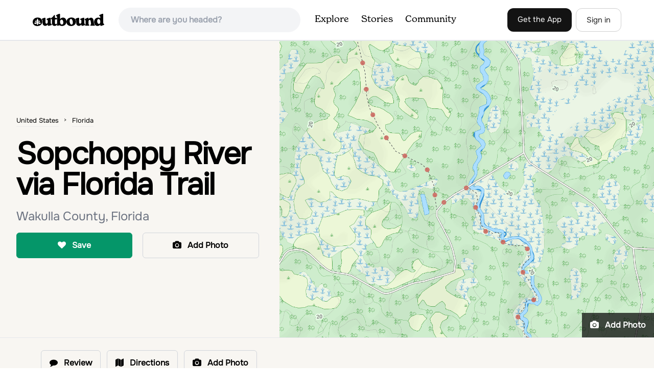

--- FILE ---
content_type: text/html; charset=utf-8
request_url: https://www.theoutbound.com/florida/hiking/sopchoppy-river-via-florida-trail
body_size: 17138
content:
<!DOCTYPE html>
<html lang="en" xmlns="http://www.w3.org/1999/xhtml"
 xmlns:og="http://ogp.me/ns#"
 xmlns:fb="https://www.facebook.com/2008/fbml">
  <head>
    <title>Sopchoppy River via Florida Trail, Wakulla County, Florida</title>
<meta name="description" content="Sopchoppy River via Florida Trail is an out-and-back trail that takes you by a river located near Crawfordville, Florida.">
<meta charset="utf-8">
<meta http-equiv="X-UA-Compatible" content="IE=edge">
<meta name="viewport" content="width=device-width,user-scalable=1.0,initial-scale=1.0,minimum-scale=1.0,maximum-scale=1.0">
<meta name="apple-mobile-web-app-capable" content="yes">
<meta name="format-detection" content="telephone=no">

<script type="application/ld+json">
  {
    "@context": "http://schema.org",
    "@type": "Organization",
    "name": "The Outbound Collective",
    "brand": "The Outbound",
    "legalName": "The Outbound Collective, Inc.",
    "url": "https://www.theoutbound.com",
    "logo": "
    https: //www.theoutbound.com/assets/images/theoutbound.png",
      "description": "The Outbound Collective is a modern, community-driven platform for outdoor discovery. We make it easy to find the best local adventures, recommended gear, and expert advice.",
    "sameAs": [
      "https://www.facebook.com/TheOutbound",
      "https://twitter.com/theoutbound",
      "https://plus.google.com/+theoutbound",
      "https://instagram.com/theoutbound",
      "https://www.linkedin.com/company/2559395"
    ]
  }
</script>
<link href="https://www.theoutbound.com/florida/hiking/sopchoppy-river-via-florida-trail" rel="canonical"></link>
<link rel="manifest" href="/manifest.json">
<!-- FACEBOOK METATAGS -->
<meta property="og:url" content="https://www.theoutbound.com/florida/hiking/sopchoppy-river-via-florida-trail" />
<meta property="og:title" content="Sopchoppy River via Florida Trail" />
<meta property="og:description" content="Sopchoppy River via Florida Trail is an out-and-back trail that takes you by a river located near Crawfordville, Florida." />
<meta property="og:image" content="https://www.theoutbound.com/images/30.17001/-84.49864/map?w=960&amp;h=500&amp;dpr=2" />
<meta property="og:image:width" content="1200" />
<meta property="og:image:height" content="630" />
<meta property="outbound:invite_token" content="" />
<meta property="outbound:host" content="www.theoutbound.com" />
<meta property="outbound:cdn" content="images.theoutbound.com" />
<meta property="outbound:image_cdn" content="images.theoutbound.com" />
<meta property="outbound:resource_type" content="Adventure" />
<meta property="outbound:resource_id" content="179159" />
<meta property="og:type" content="story" />
<meta property="fb:app_id" content="458619760832860" />
<meta property="fb:admins" content="1040475601,210326,586575654" />
<meta property="og:locale" content="en_US" />


<!-- TWITTER METATAGS -->
<meta name="twitter:card" content="summary_large_image">
<meta name="twitter:site" content="@theoutbound">
<meta name="twitter:creator" content="@theoutbound">
<meta name="twitter:title" content="Sopchoppy River via Florida Trail">
<meta name="twitter:description" content="Sopchoppy River via Florida Trail is an out-and-back trail that takes you by a river located near Crawfordville, Florida.">
<meta name="twitter:image:src" content="https://www.theoutbound.com/images/30.17001/-84.49864/map?w=960&amp;h=500&amp;dpr=2">

<meta name="apple-itunes-app" content="app-id=1019328159,app-argument=https://www.theoutbound.com/florida/hiking/sopchoppy-river-via-florida-trail">

<meta name="apple-mobile-web-app-capable" content="yes">

<meta name="blitz" content="mu-423dd223-a4a3e920-63155da2-e6b6b93f">
<meta name="p:domain_verify" content="237b8c1dbf9d9d95a4d3ba21ffa4a256" />
<link rel="shortcut icon" type="image/png" href="https://images.theoutbound.com/favicons/6.0/favicon.ico" />
<link rel="icon" type="image/png" href="https://images.theoutbound.com/favicons/6.0/favicon-96x96.png" />
<link rel="icon" type="type=&quot;image/svg+xml" href="https://images.theoutbound.com/favicons/6.0/favicon.svg" />
<link rel="icon" type="image/png" href="https://images.theoutbound.com/favicons/6.0/apple-touch-icon.png" sizes="96x96" />

  <!-- Google Tag Manager -->
  <script>(function(w,d,s,l,i){w[l]=w[l]||[];w[l].push({'gtm.start':
  new Date().getTime(),event:'gtm.js'});var f=d.getElementsByTagName(s)[0],
  j=d.createElement(s),dl=l!='dataLayer'?'&l='+l:'';j.async=true;j.src=
  'https://www.googletagmanager.com/gtm.js?id='+i+dl;f.parentNode.insertBefore(j,f);
  })(window,document,'script','dataLayer','GTM-N3FQN4');</script>
  <!-- End Google Tag Manager -->

<script type="text/javascript">
  var current_user = {};
    current_user.location = { "latitude": "40.040", "longitude": "-82.860", "city": "columbus", "continent_code": "NA", "country_code": "US", "country_code3": "USA", "country": "united states", "postal_code": "43230", "region": "OH", "area_code": "614", "metro_code": "535"}
</script>




<link rel="stylesheet" media="all" href="//www.theoutbound.com/assets/css/font-awesome.min.css" />
<link rel="preload" as="font" href="/assets/fonts/fontawesome-webfont.eot" crossorigin="anonymous" />
<link rel="preload" as="font" href="/assets/fonts/fontawesome-webfont.woff" crossorigin="anonymous" />
<link rel="preload" as="font" href="/assets/fonts/fontawesome-webfont.woff2" crossorigin="anonymous" />
<link rel="preload" as="font" href="/assets/fonts/NewSpirit/NewSpirit-Regular.ttf" crossorigin="anonymous" />
<link rel="preload" as="font" href="/assets/fonts/NewSpirit/NewSpirit-Regular.woff" crossorigin="anonymous" />
<link rel="preload" as="font" href="/assets/fonts/NewSpirit/NewSpirit-Regular.woff2" crossorigin="anonymous" />
<script src="//www.theoutbound.com/packs/js/application-91618d591f127b71627f.js"></script>
<link rel="stylesheet" media="screen" href="//www.theoutbound.com/packs/css/application-45b393f5.css" />



<script data-no-optimize="1" data-cfasync="false">
try{
  window.googletag = window.googletag || {cmd: []};

  if (!!(current_user.user_type !== undefined && current_user.user_type.join(',').match('Member'))) {
    document.querySelectorAll('.ad-container').forEach((ad)=>{
      ad.remove();
    })
  } else {
    <!-- Raptive Head Tag Manual -->
    (function(w, d) {
      w.adthrive = w.adthrive || {};
      w.adthrive.cmd = w.
      adthrive.cmd || [];
      w.adthrive.plugin = 'adthrive-ads-manual';
      w.adthrive.host = 'ads.adthrive.com';var s = d.createElement('script');
      s.async = true;
      s.referrerpolicy='no-referrer-when-downgrade';
      s.src = 'https://' + w.adthrive.host + '/sites/6494784c7d9e58274304e78b/ads.min.js?referrer=' + w.encodeURIComponent(w.location.href) + '&cb=' + (Math.floor(Math.random() * 100) + 1);
      var n = d.getElementsByTagName('script')[0];
      n.parentNode.insertBefore(s, n);
    })(window, document);
    <!-- End of Raptive Head Tag -->
  }
} catch (e) {
  console.log(e)
}
</script>


  </head>
  <body class="adventures show relativeHeader promotion new ads map" data-turbolinks="false" data-controller="adventures" data-action="show" data-params="{&quot;location_path&quot;:&quot;florida/hiking&quot;,&quot;id&quot;:&quot;sopchoppy-river-via-florida-trail&quot;,&quot;resource_type&quot;:&quot;Content&quot;,&quot;resource_id&quot;:179159,&quot;user_agent_id&quot;:22278260,&quot;limit&quot;:6,&quot;order&quot;:&quot;newest&quot;}" data-current-resource-id="179159" data-current-resource-type="Adventure">
    <!-- Google Tag Manager (noscript) -->
<noscript><iframe src="https://www.googletagmanager.com/ns.html?id=GTM-N3FQN4"
height="0" width="0" style="display:none;visibility:hidden"></iframe></noscript>
<!-- End Google Tag Manager (noscript) -->
    <noscript>
  <div id='alert' class='alert-box alert'>The Outbound works best with JavaScript enabled.</div>
</noscript>
<!--[if lt IE 9]>
  <div id='alert' class='alert-box alert'>The Outbound works best with a modern web browser. For best results, use <a href='https://www.google.com/chrome'  style='color:#fff;'>Chrome</a>, <a href='https://support.apple.com/downloads/#safari' style='color:#fff;'>Safari</a> or <a href='https://www.mozilla.org/firefox' style='color:#fff;'>Firefox.</a>.</div>
<![endif]-->
<script type="text/javascript">
  var cookietest = 
      ("cookie" in document && (document.cookie.length > 0 || (document.cookie = "cookies_enabled").indexOf.call(document.cookie, "cookies_enabled") > -1))
  if(!cookietest){
    document.write("<div id='alert' class='alert-box alert'>The Outbound works best with Cookies enabled.</div>")
  }else if(!(document.addEventListener)){
    document.write("<div id='alert' class='alert-box alert'>The Outbound works best with a modern web browser. For best results, use <a href='https://www.google.com/chrome'  style='color:#fff;'>Chrome</a>, <a href='https://support.apple.com/downloads/#safari' style='color:#fff;'>Safari</a> or <a href='https://www.mozilla.org/firefox' style='color:#fff;'>Firefox.</a>.</div>")
  }
</script>
    <!--<button class="modal-open bg-transparent border border-gray-500 hover:border-indigo-500 text-gray-500 hover:text-indigo-500 font-bold py-2 px-4 rounded-full">Open Modal</button>-->

<!--Modal-->
<div class="modal opacity-0 pointer-events-none fixed w-full h-full top-0 left-0 flex items-center justify-center z-50 ">
  <div class="modal-overlay absolute w-full h-full bg-gray-900 opacity-75"></div>
  <div class="modal-container w-10/12 max-h-screen mx-auto relative rounded-xl shadow-lg z-50 overflow-y-auto">
    <div class="modal-content p-2 md:p-6 rounded-xl relative">
      <div class="flex justify-between items-center pb-3">
        <div>
          <p class="modal-title text-3xl font-medium"></p>
        </div>
        <div class="modal-close absolute top-0 right-0 p-4 text-xl cursor-pointer z-50">
          <svg width="40" height="40" viewBox="0 0 40 40" fill="none" xmlns="http://www.w3.org/2000/svg">
            <rect width="40" height="40" rx="8" fill="#F8F6F2" />
            <path d="M21.1668 20L26.4168 14.75C26.7502 14.4166 26.7502 13.9166 26.4168 13.5833C26.0835 13.25 25.5835 13.25 25.2502 13.5833L20.0002 18.8333L14.7502 13.5833C14.4168 13.25 13.9168 13.25 13.5835 13.5833C13.2502 13.9166 13.2502 14.4166 13.5835 14.75L18.8335 20L13.5835 25.25C13.4168 25.4166 13.3335 25.5833 13.3335 25.8333C13.3335 26.3333 13.6668 26.6666 14.1668 26.6666C14.4168 26.6666 14.5835 26.5833 14.7502 26.4166L20.0002 21.1666L25.2502 26.4166C25.4168 26.5833 25.5835 26.6666 25.8335 26.6666C26.0835 26.6666 26.2502 26.5833 26.4168 26.4166C26.7502 26.0833 26.7502 25.5833 26.4168 25.25L21.1668 20Z" fill="#21201E" />
          </svg>
        </div>
      </div>
      <div class="modal-body mb-3">
        
      </div>
    </div>
  </div>
  <div class="modal-scripts"></div>
</div>
    <div id="wrap" class='bg-offwhite'>
      <div class="inner-wrap relative">
        
<style>
#menu-toggle:checked + #menu {
  display: block;
}
</style>

<header class="lg:px-16 md:px-8 px-3 bg-white flex flex-wrap items-center justify-between lg:py-3 py-2 border-b border-gray-200">
  <div class="flex-0 flex justify-between items-center" style="margin-right: 20px;">
    <a style="width: 140px;" class="hidden lg:block" href="/"><img src="//www.theoutbound.com/assets/images/logo-d282cf49afadd028c17002f5e1abb885d3031ac4dc07390580551e0052dabe06.svg" /></a>
    <a style="width: 30px; margin-top: 4px;" class="lg:hidden" href="/"><img src="//www.theoutbound.com/assets/images/o-mark-25ee6496e60d3f7ac4b308c8bb712ae3c0b395865212046ea79e9f1467ab2458.svg" /></a>
  </div>

  <div class="ui-widget flex-grow ml-2 mr-4 relative" data-offline="false">
  <div class="terms_wrapper">
    <input id="terms" class="bg-gray-100 font-semibold w-full px-2 py-2 lg:px-6 lg:py-3 rounded-full" placeholder="Where are you headed?">
  </div>
</div>



  <label for="menu-toggle" class="pointer-cursor lg:hidden block"><svg class="fill-current text-gray-900" xmlns="http://www.w3.org/2000/svg" width="20" height="20" viewBox="0 0 20 20"><path d="M0 3h20v2H0V3zm0 6h20v2H0V9zm0 6h20v2H0v-2z"></path></svg></label>
  <input class="hidden" type="checkbox" id="menu-toggle" />

  <div class="hidden lg:flex flex-grow justify-end lg:items-center lg:w-auto w-full" id="menu">
    <nav class="items-center flex-grow">
      <ul class="lg:flex justify-start text-base pt-4 lg:pt-0 NewSpirit-Regular">
        <li><a class="lg:p-3 py-2 px-0 block border-b-2 border-transparent text-lg" href="/explore/adventures">Explore</a></li>
        <li><a class="lg:p-3 py-2 px-0 block border-b-2 border-transparent text-lg" href="/stories"
          >Stories</a></li>
        <li><a class="lg:p-3 py-2 px-0 block border-b-2 border-transparent text-lg" href="/community">Community</a></li>
      </ul>
    </nav>
    <nav>
      <ul class="lg:flex items-center justify-between text-base NewSpirit-Regular">
        <li><a class="mr-2 lg:p-3 py-2 px-0 block border-b-2 border-transparent text-lg button-black" href="/download">Get the App</a></li>

        <li><a class="hidden logged_in lg:p-4 py-3 px-0 block border-b-2 border-transparent text-lg" onclick="Modal.loadContributeModal();" href="#">Contribute</a></li>
        <li class="lg:hidden logged_in"><a class="lg:p-4 py-3 px-0 block border-b-2 border-transparent" rel="nofollow noindex" href="/my_stuff/lists">My Saves</a></li>
        <li class="lg:hidden logged_in"><a class="lg:p-4 py-3 px-0 block border-b-2 border-transparent" rel="nofollow noindex" href="/my_stuff">Profile</a></li>
        <li class="lg:hidden logged_in"><a class="lg:p-4 py-3 px-0 block border-b-2 border-transparent" rel="nofollow noindex" href="/my_stuff/settings">Account Settings</a></li>
        <li class="lg:hidden logged_in"><a class="lg:p-4 py-3 px-0 block border-b-2 border-transparent" rel="nofollow noindex" data-method="get" href="/users/sign_out">Logout</a></li>

        <li class="hidden logged_out"><a class="lg:p-3 py-2 px-0 block border-b-2 border-transparent text-lg button-stroke" href="/users/sign_in" data-modal="true">Sign in</a></li>
      </ul>
    </nav>

      <div class="dropdown hidden logged_in lg:block z-40 justify-self-end">
        <a href="#" class="logged_in flex items-center justify-start lg:mb-0 mb-4 ml-4 pointer-cursor">
          <img class="avatar_uid rounded-full w-10 h-10 hidden lg:inline-block border-2 border-transparent hover:border-indigo-400 bg-gray-400">
        </a>
        <div class="dropdown-content z-40">
            <a class="hidden admin-only" rel="nofollow noindex" href="https://admin.theoutbound.com">Admin</a>
          <a class="" rel="nofollow noindex" href="/home/notifications">
              <span class="">0</span>
              <span class=" inline">Notifications</span>
</a>
          <a rel="nofollow noindex" href="/my_stuff/lists">My Saves</a>
          <a rel="nofollow noindex" href="/my_stuff/">Profile</a>
          <a rel="nofollow noindex" href="/my_stuff/settings">Account Settings</a>
          <a rel="nofollow noindex" href="/my_stuff/invite">Invite Friends</a>
          <a rel="nofollow noindex" data-method="get" href="/users/sign_out">Logout</a>
        </div>
      </div>
  </div>
</header>

<script type="text/javascript">
  function update_navigation(){
    if (!(current_user && current_user.id != undefined)){
      document.querySelectorAll('.hidden.logged_out').forEach(e => e.classList.remove('hidden'));
      document.querySelectorAll('.logged_in').forEach(e => e.classList.add('hidden'));
      document.querySelector('#menu img').classList.add('hidden');
    } else {
      document.querySelectorAll('.hidden.logged_in').forEach(e => e.classList.remove('hidden'));
      document.querySelectorAll('logged_out').forEach(e => e.classList.add('hidden'))
      document.querySelector('#menu img').src = current_user.avatar_url+"?w=140&h=140&fit=crop";
    }
  }
  window['update_navigation'] = update_navigation;
  update_navigation();
</script>
        <div class="page-content relative z-10">
          <div class="row">
  
</div>
<article class="relative" itemscope itemtype="http://schema.org/LocalBusiness" itemid='http://www.theoutbound.com/florida/hiking/sopchoppy-river-via-florida-trail'>
  <div>
    <div class="">
      <div class="border-t border-b border-gray-200">
        <div class="lg:grid md:grid-cols-12 gap-8 items-center ">
          <div class="col-span-5 md:ml-8">
            <div class="mb-4 text-center md:text-left">
  <ol id="breadcrumb" class="location-breadcrumb mb-6" itemscope itemtype="http://schema.org/BreadcrumbList">
    <li itemprop="itemListElement" itemscope="itemscope" itemtype="http://schema.org/ListItem"><a itemprop="item" class="" href="/united-states"><span itemprop="name">United States</span></a><meta itemprop="position" content="1"></meta></li><li itemprop="itemListElement" itemscope="itemscope" itemtype="http://schema.org/ListItem"><a itemprop="item" class="last-breadcrumb" href="/united-states/florida"><span itemprop="name">Florida</span></a><meta itemprop="position" content="2"></meta></li>
  </ol>
  <h1 itemprop="name" class="text-3xl md:text-5xl lg:text-6xl font-bold tracking-tight mb-2 md:mb-4 mx-2 md:mx-0">Sopchoppy River via Florida Trail</h1>
  <p class="text-gray-500 text-xl md:text-2xl mb-4">Wakulla County, Florida</p>
  <div class="hidden" itemprop="geo" itemscope itemtype="http://schema.org/GeoCoordinates">
    <meta itemprop="latitude" content="30.1700489973264" />
    <meta itemprop="longitude" content="-84.4985800981522" />
  </div>
</div>
<div class="hidden md:block">
  <div class="mb-6 md:mb-3 md:mb-8 grid grid-cols-2 gap-3 items-center">
    <a data-url="/bookmarks/new.js?bookmark%5Bcompleted%5D=false&amp;bookmark%5Bresource_id%5D=179159&amp;bookmark%5Bresource_slug%5D=sopchoppy-river-via-florida-trail&amp;bookmark%5Bresource_type%5D=Adventure" data-modal="true" data-modal-type="bookmark" data-resource-type="Adventure" data-resource-id="179159" data-completed="false" data-preview="false" class="btn-save-bookmark bg-green-600 text-white inline-block rounded-md text font-semibold py-3 px-4 border transition ease duration-300 hover:bg-green-500 border-green-600 w-full text-center md:w-auto mr-2 mb-3 md:mb-0" rel="nofollow" title="Add Adventure to List" href="#">
    <i class="fa fa-heart mb-2 md:mb-0 mr-0 md:mr-2"></i>
    <span data-bookmark-count="0">Save</span>
</a>    <a data-preview="false" data-modal="true" data-url="/photos/new?resource_id=179159&amp;resource_type=contents" rel="noindex nofollow" class="inline-block rounded-md text font-semibold py-3 px-4 border transition ease duration-300 hover:bg-gray-100 border-gray-300 w-full text-center md:w-auto mr-2 mb-3 md:mb-0" href="#">
    <i class="fa fa-camera mr-2"></i>
    <span>Add Photo</span>
</a>  </div>
</div>

          </div>
          <div class="col-span-7">
               <div class="relative">
    <a href="/florida/hiking/sopchoppy-river-via-florida-trail/photos">
      <div class="adventure-feature-image" style="background: url(//www.theoutbound.com/images/30.17001/-84.49864/map?w=960&amp;h=500&amp;dpr=2) center center no-repeat; background-size:cover;">
        <a data-preview="false" data-modal="true" data-url="/photos/new?resource_id=179159&amp;resource_type=contents" rel="noindex nofollow" class="absolute inline-block hidden:md text font-semibold py-3 px-4 transition ease duration-300 bg-black bg-opacity-70 right-0 bottom-0 text-center text-white" href="#">
            <i class="fa fa-camera mr-2"></i>
            <span>Add Photo</span>
</a>      </div>
</a>  </div>

          </div>
        </div>
      </div>
    </div>
  </div>
  <div class="border-b border-gray-200 py-6">
    <div class="mx-auto max-w-6xl px-4 md:flex items-center">
      <div class="grid grid-cols-2 md:block gap-x-3 md:flex-1">
        <a data-url="/bookmarks/new.js?bookmark%5Bcompleted%5D=false&amp;bookmark%5Bresource_id%5D=179159&amp;bookmark%5Bresource_slug%5D=sopchoppy-river-via-florida-trail&amp;bookmark%5Bresource_type%5D=Adventure" data-modal="true" data-modal-type="bookmark" data-resource-type="Adventure" data-resource-id="179159" data-completed="false" data-preview="false" class="btn-save-bookmark  md:hidden inline-block rounded-md text font-semibold py-3 px-4 border transition ease duration-300 hover:bg-gray-100 border-gray-300 w-full text-center md:w-auto mr-2 mb-3 md:mb-0" rel="nofollow" title="Add Adventure to List" href="#">
          <i class="fa fa-heart mb-2 md:mb-0 mr-2"></i>
          <span data-bookmark-count="0">Save</span>
</a>        <a data-url="/reviews/new.js?review%5Bcompleted%5D=true&amp;review%5Bresource_id%5D=179159&amp;review%5Bresource_type%5D=Adventure" data-modal="true" data-preview="false" data-modal-type="review" data-resource-type="Adventure" data-resource-id="179159" data-completed="true" class="inline-block rounded-md text font-semibold py-3 px-4 border transition ease duration-300 hover:bg-gray-100 border-gray-300 w-full text-center md:w-auto mr-2 mb-3 md:mb-0" href="#">
          <i class="fa fa-comment mb-2 md:mb-0 mr-2"></i>
          <span>Review</span>
</a>          <a data-preview="false" class="directions inline-block rounded-md transition ease duration-300 hover:bg-gray-100 font-semibold py-3 px-4 border border-gray-300 w-full text-center md:w-auto mr-2 mb-3 md:mb-0" href="https://www.google.com/maps/dir//30.1700489973264,-84.4985800981522/@30.1700489973264,-84.4985800981522,13z">
          <i class="fa fa-map mb-2 md:mb-0 mr-2"></i>
          <span>Directions</span>
</a>
        <a data-preview="false" data-modal="true" data-url="/photos/new.js?format=js&amp;resource_id=179159&amp;resource_type=contents" rel="noindex nofollow" class="inline-block w-full text-center transition ease duration-300 hover:bg-gray-100 rounded-md font-semibold py-3 px-4 border border-gray-300 md:w-auto mr-2 mb-3 md:mb-0" href="#">
	        <i class="fa fa-camera mr-2"></i>
	        <span>Add Photo</span>
</a>      </div>
    </div>
  </div>

  <div class="mx-auto max-w-6xl px-4">
    <div class="md:grid md:grid-cols-12 gap-12">
      <div class="col-span-12 md:col-span-8">
        <div class="mb-12">
  <div class="bg-white rounded-xl mb-4 mt-8 p-8">
    <h3 class="text-2xl font-bold pb-4">Details</h3>
    <div class="flex py-1 text-xl">
      <p class="text-gray-500">Distance</p>
      <p class="flex-1 text-right">4.99 miles</p>
    </div>
    <div class="flex py-1  text-xl">
      <p class="text-gray-500">Elevation Gain</p>
      <p class="flex-1 text-right">236 ft</p>
    </div>
    <div class="flex py-1  text-xl">
      <p class="text-gray-500">Route Type</p>
      <p class="flex-1 text-right">Out-and-Back</p>
    </div>
  </div>
</div>

        <div class="mt-8">
  <h3 class="text-2xl font-bold mb-6">Description</h3>

  <div class="p-6 bg-gray-200 my-4 inline-block">
  <p class="text-xl font-medium">This is a new adventure! Be the first to share your experience.</h2>
  <p>Join a supporting community of travelers and adventurers sharing their photos and local insights.</p>
</div>
  <p class="text-sm mb-2 text-gray-500">
  Added by <a href="/users/theoutbound">Outbound </a>
</p>  <div class="dynamic-height-container closed relative">
    <div class="section desc">
      <span class="adventure-description">Sopchoppy River via Florida Trail is an out-and-back trail that takes you by a river located near Crawfordville, Florida.</span>
    </div>
    <div class='fade-bottom absolute bottom-0'></div>
    <div id="show-more-button" class="show-more-button absolute bottom-0" style="z-index:98;">Read More</div>
  </div>
  <!-- END DESCRIPTION AREA -->
</div>
        <div class="px-6 py-8 bg-gray-900 my-12 rounded-md" style="background: url('//www.theoutbound.com/assets/background_images/mobile-bg-3b206d27eba6a948d09d06c9d2f184f8f6a420336e12f1a8a525e9e548601353.jpg') center center no-repeat; background-size:cover;">
  <h3 class="text-xl text-white font-bold mb-2">Download Outbound mobile app</h3>
  <p class="mb-6 text-gray-200 text-lg">Find adventures and camping on the go, share photos, use GPX tracks, and download maps for offline use.</p>
  <a class="text-white font-semibold px-6 inline-block py-2 border border-white rounded-md" href="/download">Get the app</a>
</div>
          <div class="relative map mt-12" style="width:100%;height:330px;">
    <div id="map_canvas" class="map_canvas w-full h-full"></div>
  </div>
  <canvas id="elevation_chart" class='my-2 py-2 border rounded-xl hidden' style="padding: 0px; max-height:80px; width:100%;"></canvas>
  <a data-preview="false" class="button primary w-full my-2" onclick="LocationMap.downloadGPX(15527); return false" href="#">Download GPX File</a>

        <div class="mt-12">
<h3 class="text-2xl font-bold mb-6">Features</h3>
    <div class="inline-block rounded-md text font-medium py-2 px-4 border border-gray-200 md:w-auto mr-2 mb-3">
      Hiking
    </div>
    <div class="inline-block rounded-md text font-medium py-2 px-4 border border-gray-200 md:w-auto mr-2 mb-3">
      Dog Friendly
    </div>
    <div class="inline-block rounded-md text font-medium py-2 px-4 border border-gray-200 md:w-auto mr-2 mb-3">
      Forest
    </div>
    <div class="inline-block rounded-md text font-medium py-2 px-4 border border-gray-200 md:w-auto mr-2 mb-3">
      River
    </div>
    <div class="inline-block rounded-md text font-medium py-2 px-4 border border-gray-200 md:w-auto mr-2 mb-3">
      Scenic
    </div>
    <div class="inline-block rounded-md text font-medium py-2 px-4 border border-gray-200 md:w-auto mr-2 mb-3">
      Wildflowers
    </div>
    <div class="inline-block rounded-md text font-medium py-2 px-4 border border-gray-200 md:w-auto mr-2 mb-3">
      Wildlife
    </div>
</div>
        <div class="my-12 inline-block">
  <h2 class="text-3xl font-medium compress pb-6">Sopchoppy River via Florida Trail Reviews</h2>
  <div id="review_list" class="adventure-review-list">
    <div class="review pad1t">
  <p class="pad00 m00">
    Have you done this adventure?
    <a class="more-link fr" data-url="/reviews/new.js?review%5Bcompleted%5D=true&amp;review%5Bresource_id%5D=179159&amp;review%5Bresource_type%5D=Adventure" data-modal="true" data-modal-type="bookmark" data-resource-type="Adventure" data-resource-id="179159" data-completed="true" rel="nofollow" href="#">Be the first to leave a review!</a>
</div>

  </div>
</div>

        <div class="mb-4">
          <h3 class="text-xl font-medium pb-1">Leave No Trace</h3>
          <p class="">Always practice <a href="https://lnt.org/learn/7-principles" target='_blank'>Leave No Trace</a> ethics on your
            adventures and follow local regulations. Please explore responsibly!</p>
        </div>
      </div>
      <div class="col-span-12 lg:col-span-4 relative">
        <div class="container mx-auto">
  <h3 class="text-sm uppercase font-bold my-6">Nearby</h3>
    <div class="">
        <div class="mb-6">
          <div itemscope="itemscope" itemtype="http://schema.org/LocalBusiness" class="flex items-center" data-resource-id="110406" data-adventure-id="110406" data-slug="visit-st-marks-lighthouse" data-name="Visit St. Marks Lighthouse" data-url="/florida/chillin/visit-st-marks-lighthouse" data-summary-text="There are multiple out-and-back and loop hikes in this wildlife refuge, but the main attraction is the lighthouse along the Gulf Coast." data-state="active" data-user-id="337012">
<div class="w-24 h-24 flex-none">
  <a href="/florida/chillin/visit-st-marks-lighthouse">
  <img itemprop="image" class="w-full object-fill rounded-md" loading="lazy" title="Visit St. Marks Lighthouse " alt="Visit St. Marks Lighthouse" data-src="https://images.theoutbound.com/contents/110406/assets/1462766013377?w=300&amp;h=300&amp;fit=crop&amp;q=60&amp;s=7bfe8ced787faf98fe821160c8f5dd71&amp;h=80&amp;w=80&amp;fit=crop" src="https://images.theoutbound.com/contents/110406/assets/1462766013377?w=300&amp;h=300&amp;fit=crop&amp;q=60&amp;s=7bfe8ced787faf98fe821160c8f5dd71&amp;h=80&amp;w=80&amp;fit=crop" />
</a></div>
<div class="">
  <h3 itemprop="name" class="ml-4 text-xl compress leading-tight font-semibold"><a href="/florida/chillin/visit-st-marks-lighthouse">Visit St. Marks Lighthouse</a></h3>
  <div class="hidden adventure-card--description text-sm mt-3">There are multiple out-and-back and loop hikes in this wildlife refuge, but the main attraction is the lighthouse along the Gulf Coast. Right next to the lighthouse is a pond where you are guaranteed to see several alligators. If you hike to the end of the levy across from the lighthouse you can catch an amazing sunset and the occasional dolphin sighting.A great place to take your family to sho...</div>
</div>
</div>
        </div>
        <div class="mb-6">
          <div itemscope="itemscope" itemtype="http://schema.org/LocalBusiness" class="flex items-center" data-resource-id="114318" data-adventure-id="114318" data-slug="photograph-the-big-oak" data-name="Photograph the Big Oak" data-url="/georgia/photography/photograph-the-big-oak" data-summary-text="This spectacular tree is located at the corner of Monroe and Crawford st. This is a must for every visitor is a stop at Thomasville&#39;s oldest and most cherished natural landmark, The Big Oak." data-state="active" data-user-id="321587">
<div class="w-24 h-24 flex-none">
  <a href="/georgia/photography/photograph-the-big-oak">
  <img itemprop="image" class="w-full object-fill rounded-md" loading="lazy" title="Photograph the Big Oak " alt="Photograph the Big Oak" data-src="https://images.theoutbound.com/uploads/1475706949126/8k5whbm8xfajizwe/006592c04cc4e7437847a3e71c69914e?w=300&amp;h=300&amp;fit=crop&amp;q=60&amp;s=f9b10afa4700516c45f43afa38911d16&amp;h=80&amp;w=80&amp;fit=crop" src="https://images.theoutbound.com/uploads/1475706949126/8k5whbm8xfajizwe/006592c04cc4e7437847a3e71c69914e?w=300&amp;h=300&amp;fit=crop&amp;q=60&amp;s=f9b10afa4700516c45f43afa38911d16&amp;h=80&amp;w=80&amp;fit=crop" />
</a></div>
<div class="">
  <h3 itemprop="name" class="ml-4 text-xl compress leading-tight font-semibold"><a href="/georgia/photography/photograph-the-big-oak">Photograph the Big Oak</a></h3>
  <div class="hidden adventure-card--description text-sm mt-3">This spectacular tree is located at the corner of Monroe and Crawford st. This is a must for every visitor is a stop at Thomasville's oldest and most cherished natural landmark, The Big Oak. This is massive tree that only started out as an acorn dated from 1685. This tree is currently over 330 years old with its limbs spanning over 26 feet with the trunks circumference of over 26ft. This tree i...</div>
</div>
</div>
        </div>
        <div class="mb-6">
          <div itemscope="itemscope" itemtype="http://schema.org/LocalBusiness" class="flex items-center" data-resource-id="114283" data-adventure-id="114283" data-slug="watch-the-sunset-at-cherokee-lake" data-name="Watch the Sunset at Cherokee Lake" data-url="/georgia/photography/watch-the-sunset-at-cherokee-lake" data-summary-text="Cherokee Lake is easy to access. It can be found just off of Covington Ave. Once you pull in there are loads of places to park to enjoy a nice meal with family and friends before the sunset." data-state="active" data-user-id="321587">
<div class="w-24 h-24 flex-none">
  <a href="/georgia/photography/watch-the-sunset-at-cherokee-lake">
  <img itemprop="image" class="w-full object-fill rounded-md" loading="lazy" title="Watch the Sunset at Cherokee Lake " alt="Watch the Sunset at Cherokee Lake" data-src="https://images.theoutbound.com/contents/114283/assets/1475622080759?w=300&amp;h=300&amp;fit=crop&amp;q=60&amp;s=2ade095c416579619c94b7b8820336bb&amp;h=80&amp;w=80&amp;fit=crop" src="https://images.theoutbound.com/contents/114283/assets/1475622080759?w=300&amp;h=300&amp;fit=crop&amp;q=60&amp;s=2ade095c416579619c94b7b8820336bb&amp;h=80&amp;w=80&amp;fit=crop" />
</a></div>
<div class="">
  <h3 itemprop="name" class="ml-4 text-xl compress leading-tight font-semibold"><a href="/georgia/photography/watch-the-sunset-at-cherokee-lake">Watch the Sunset at Cherokee Lake</a></h3>
  <div class="hidden adventure-card--description text-sm mt-3">Cherokee Lake is easy to access. It can be found just off of Covington Ave. Once you pull in there are loads of places to park to enjoy a nice meal with family and friends before the sunset. The lake offers a 1 mile looping paved walkway. Just be patient for sunset. Most people want to leave once they see the sun if under the horizon. The beautiful pinks and purples come out 5 mins after the su...</div>
</div>
</div>
        </div>
        <div class="mb-6">
          <div itemscope="itemscope" itemtype="http://schema.org/LocalBusiness" class="flex items-center" data-resource-id="114317" data-adventure-id="114317" data-slug="take-a-walk-through-thomasville-s-rose-garden" data-name="Take a walk through Thomasville&#39;s Rose garden" data-url="/georgia/chillin/take-a-walk-through-thomasville-s-rose-garden" data-summary-text="This place is very peaceful if you ever feel like getting away from all the commotion for a couple hours." data-state="active" data-user-id="321587">
<div class="w-24 h-24 flex-none">
  <a href="/georgia/chillin/take-a-walk-through-thomasville-s-rose-garden">
  <img itemprop="image" class="w-full object-fill rounded-md" loading="lazy" title="Take a walk through Thomasville&#39;s Rose garden " alt="Take a walk through Thomasville&#39;s Rose garden" data-src="https://images.theoutbound.com/uploads/1475706076867/6amam1c4ynkamsn3/ae74fc3f2f9f4c3c65305c0054fa1efb?w=300&amp;h=300&amp;fit=crop&amp;q=60&amp;s=ca6382d4b2ac5120ae48bc57ba18aec5&amp;h=80&amp;w=80&amp;fit=crop" src="https://images.theoutbound.com/uploads/1475706076867/6amam1c4ynkamsn3/ae74fc3f2f9f4c3c65305c0054fa1efb?w=300&amp;h=300&amp;fit=crop&amp;q=60&amp;s=ca6382d4b2ac5120ae48bc57ba18aec5&amp;h=80&amp;w=80&amp;fit=crop" />
</a></div>
<div class="">
  <h3 itemprop="name" class="ml-4 text-xl compress leading-tight font-semibold"><a href="/georgia/chillin/take-a-walk-through-thomasville-s-rose-garden">Take a walk through Thomasville&#39;s Rose garden</a></h3>
  <div class="hidden adventure-card--description text-sm mt-3">This place is very peaceful if you ever feel like getting away from all the commotion for a couple hours. Thomasville, Georgia's Official Rose City, has a very long rosarian history and is evident in the Thomasville Rose Garden. The garden is located on Lynne Marie Dr, just off of Covington Ave. The Garden has a variety of 1500 roses that bloom each spring for you to walk around and observe. Al...</div>
</div>
</div>
        </div>
        <div class="mb-6">
          <div itemscope="itemscope" itemtype="http://schema.org/LocalBusiness" class="flex items-center" data-resource-id="109806" data-adventure-id="109806" data-slug="hike-the-wilderness-preserve-trail" data-name="Hike the Wilderness Preserve Trail" data-url="/florida/hiking/hike-the-wilderness-preserve-trail" data-summary-text="Parking is open and free for all designated spots within the state park.

At the end of the parking area, there is a gate with a large brown sign. This sign reads &quot;St." data-state="active" data-user-id="324264">
<div class="w-24 h-24 flex-none">
  <a href="/florida/hiking/hike-the-wilderness-preserve-trail">
  <img itemprop="image" class="w-full object-fill rounded-md" loading="lazy" title="Hike the Wilderness Preserve Trail " alt="Hike the Wilderness Preserve Trail" data-src="https://images.theoutbound.com/uploads/1460048628217/lsrnanvyi3la75zt/4f483c704f2d4fba1459fd981ee19838?w=300&amp;h=300&amp;fit=crop&amp;q=60&amp;s=d5024d3673811a5df410f4c836732573&amp;h=80&amp;w=80&amp;fit=crop" src="https://images.theoutbound.com/uploads/1460048628217/lsrnanvyi3la75zt/4f483c704f2d4fba1459fd981ee19838?w=300&amp;h=300&amp;fit=crop&amp;q=60&amp;s=d5024d3673811a5df410f4c836732573&amp;h=80&amp;w=80&amp;fit=crop" />
</a></div>
<div class="">
  <h3 itemprop="name" class="ml-4 text-xl compress leading-tight font-semibold"><a href="/florida/hiking/hike-the-wilderness-preserve-trail">Hike the Wilderness Preserve Trail</a></h3>
  <div class="hidden adventure-card--description text-sm mt-3">Parking is open and free for all designated spots within the state park.At the end of the parking area, there is a gate with a large brown sign. This sign reads "St. Joseph Peninsula State Park / Wilderness Preserve Access." This is where the trail begins.The trail is easy to follow with yellow markers as guides. Along this main trail, there are several smaller trails. The smaller trails on the...</div>
</div>
</div>
        </div>
        <div class="mb-6">
          <div itemscope="itemscope" itemtype="http://schema.org/LocalBusiness" class="flex items-center" data-resource-id="112514" data-adventure-id="112514" data-slug="st-andrew-s-bay-at-carl-gray-park" data-name="St. Andrew&#39;s Bay at Carl Gray Park" data-url="/florida/fishing/fishing-in-st-andrew-s-bay" data-summary-text="Scenic views during the Panama City golden hour... what a nice little combo. St." data-state="active" data-user-id="375223">
<div class="w-24 h-24 flex-none">
  <a href="/florida/fishing/fishing-in-st-andrew-s-bay">
  <img itemprop="image" class="w-full object-fill rounded-md" loading="lazy" title="St. Andrew&#39;s Bay at Carl Gray Park " alt="St. Andrew&#39;s Bay at Carl Gray Park" data-src="https://images.theoutbound.com/uploads/1470713121694/c2u3iv8hkctvy081/fda874bc932ea3bd3edb953d8e7ff1ab?w=300&amp;h=300&amp;fit=crop&amp;q=60&amp;s=7d3cfbb991ac9907dc01398080ca4f23&amp;h=80&amp;w=80&amp;fit=crop" src="https://images.theoutbound.com/uploads/1470713121694/c2u3iv8hkctvy081/fda874bc932ea3bd3edb953d8e7ff1ab?w=300&amp;h=300&amp;fit=crop&amp;q=60&amp;s=7d3cfbb991ac9907dc01398080ca4f23&amp;h=80&amp;w=80&amp;fit=crop" />
</a></div>
<div class="">
  <h3 itemprop="name" class="ml-4 text-xl compress leading-tight font-semibold"><a href="/florida/fishing/fishing-in-st-andrew-s-bay">St. Andrew&#39;s Bay at Carl Gray Park</a></h3>
  <div class="hidden adventure-card--description text-sm mt-3">St. Andrew's Bay at Carl Gray Park: Panama City's Shallow Water Paradise for Sunset Wading
Scenic views during the Panama City golden hour... what a nice little combo. St. Andrew's Bay accessed via Carl Gray Park offers a unique coastal experience with incredibly shallow, calm waters perfect for wading, sunset watching, and family-friendly beach activities. Unlike the open Gulf beaches nearby,...</div>
</div>
</div>
        </div>
    </div>
  <!--<a class="button my-12" href="/united-states/florida/adventures">More Nearby Adventures</a>-->
</div>

      </div>
</article>
<div class="mx-auto max-w-6xl my-8">
  
</div>

<div class="row">
  <div class="large-12 columns mb-8">
    <div class="container mx-auto dmo-sponsor-wrap">
  <div class="grid grid-cols-1 lg:grid-cols-12">
    <div class="col-span-12 lg:col-span-5 bg-gray-200 p-8">
      <div class="sponsor-logo mb-3" style="max-width: 160px;">
        <a target="_blank" href="https://www.outerbanks.org/plan-your-trip/travel-guide/?utm_source=outbound&amp;utm_medium=native-display&amp;utm_term=fy25-26-spg-smr_native-display_outbound_cv_gdbk_cnxl_ros-regional_2026-travel-guide_1x1&amp;utm_content=2026-travel-guide&amp;utm_campaign=fy25-26-spg-smr"><img src="https://images.theoutbound.com/2025/12/29/18/d41e16303ce185ed5e018a3c8d706942?w=270&amp;auto=compress&amp;dpr=2&amp;q=60&amp;s=8cedf4e02092cefedd1841ad134d25ce" /></a>
      </div>
      <h3 class="text-2xl font-medium pb-3">
        The 2026 Outer Banks Travel Guide is Now Here
      </h3>
      <p>Discover trip-planning advice, complete listings for lodging and dining, and can’t-miss experiences.</p>
      <a target="_blank" class="button my-8" href="https://www.outerbanks.org/plan-your-trip/travel-guide/?utm_source=outbound&amp;utm_medium=native-display&amp;utm_term=fy25-26-spg-smr_native-display_outbound_cv_gdbk_cnxl_ros-regional_2026-travel-guide_1x1&amp;utm_content=2026-travel-guide&amp;utm_campaign=fy25-26-spg-smr">Learn More</a>
      <div class="text-xl">
        
        
        
        
      </div>
    </div>
    <div class="col-span-12 lg:col-span-7">
      <a target="_blank" href="https://www.outerbanks.org/plan-your-trip/travel-guide/?utm_source=outbound&amp;utm_medium=native-display&amp;utm_term=fy25-26-spg-smr_native-display_outbound_cv_gdbk_cnxl_ros-regional_2026-travel-guide_1x1&amp;utm_content=2026-travel-guide&amp;utm_campaign=fy25-26-spg-smr">
      <div class="h-full" style="background: url('https://images.theoutbound.com/2025/12/29/18/22e0b330b6765078f53b5ec6621d735a?w=800&amp;fit=crop&amp;q=60&amp;s=bcb613e6d77670f5144cb0605fb5bc0d') center center no-repeat; background-size: cover;">
      </div>
</a>    </div>
  </div>
</div>
  </div>
</div>


        </div>
        <div class="bg-white border-t pt-8">
  <div class="container mx-auto">
    <div class="grid grid-cols-1 lg:grid-cols-5 gap-4">
      <div>
        <h5 class="text-lg font-medium mb-3">Discover</h5>
        <ul>
          <li class="py-1 lg:py-1"><a href="/explore">Local Adventures</a></li>
          <li class="py-1 lg:py-1"><a href="/lodging">Camping Nearby</a></li>
          <li class="py-1 lg:py-1"><a href="/stories">Stories</a></li>
        </ul>
      </div>
      <div>
        <h5 class="text-lg font-medium mb-3">Community</h5>
        <ul>
          <li class="py-1 lg:py-1"><a href="https://store.theoutbound.com/">Shop</a></li>
          <li class="py-1 lg:py-1"><a href="/membership">Club Membership</a></li>
        </ul>
      </div>
      <div>
        <h5 class="text-lg font-medium mb-3">Company</h5>
        <ul>
          <li class="py-1 lg:py-1"><a href="https://everyoneoutside.theoutbound.com">About</a></li>
          <li class="py-1 lg:py-1"><a href="/jobs">Jobs</a></li>
          <li class="py-1 lg:py-1"><a href="https://everyoneoutside.theoutbound.com/about#advertise">Advertise</a></li>
          <li class="py-1 lg:py-1"><a href="https://everyoneoutside.theoutbound.com/about#press">Press</a></li>
          <li class="py-1 lg:py-1"><a href="https://everyoneoutside.theoutbound.com/about#contact">Contact</a></li>
        </ul>
      </div>
      <div>
        <h5 class="text-lg font-medium mb-3">Follow Us</h5>
        <ul>
          <li class="py-1 lg:py-1"><a href="https://www.instagram.com/theoutbound">Instagram</a></li>
          <li class="py-1 lg:py-1"><a href="https://www.facebook.com/theoutbound">Facebook</a></li>
          <li class="py-1 lg:py-1"><a href="https://www.pinterest.com/theoutbound">Pinterest</a></li>
          <li class="py-1 lg:py-1"><a href="https://www.twitter.com/theoutbound">Twitter</a></li>
          <li class="py-1 lg:py-1"><a href="https://www.youtube.com/c/theoutbound">YouTube</a></li>
        </ul>
      </div>
      <div class="footer-apps">
        <h5 class="text-lg font-medium mb-3">Mobile Apps</h5>
        <a href="https://itunes.apple.com/us/app/the-outbound/id1019328159?ls=1&mt=8"><img class="mb-2 mt-1" style="max-width: 130px;" loading="lazy" alt="App Store" src="//www.theoutbound.com/assets/images/app-store-e136f8942a973e63b14ac2bd40c77a184a9e91c8fc31a3f3cdc6989b062d1ac5.png" />
          <a href='https://play.google.com/store/apps/details?id=com.theoutbound.theoutbound&utm_source=web&pcampaignid=MKT-Other-global-all-co-prtnr-py-PartBadge-Mar2515-1'>
            <img style="max-width: 130px;" loading="lazy" alt='Get it on Google Play' src='//www.theoutbound.com/assets/images/google-play-badge-4b0cf80c4654c0b05ffc1650a19c9398eeb3a24871b3170309e98b1c7e0c9871.png' />
          </a>
      </div>

    </div>
  </div>

  <div class="bg-black mt-8">
    <div class="container mx-auto py-4">
      <p class="text-white">© 2026 The Outbound Collective - <a href="/terms">Terms of Use</a> - <a href="/privacy">Privacy Policy</a></p>
    </div>
  </div>
</div>
<!-- Load All Javascript After Page Render -->
<script src="//www.theoutbound.com/packs/js/layouts/main-6a4bed75b17abe4a7c5c.js"></script>
<div id="fb-root"></div>




  <script src="//www.theoutbound.com/packs/js/layouts/assets-2e0c788d81bcb8ed44c0.js"></script>

  <script src="https://maps.googleapis.com/maps/api/js?v=3.exp&amp;language=en&amp;key=AIzaSyCy7X8ibaaTM3E0ZTPugfHPLw8nyh8eTGg&amp;sensor=false&amp;libraries=places"></script>
  <script src="//www.theoutbound.com/packs/js/layouts/map-10258b4191021eaedc80.js"></script>


<!-- Load Footer and Javascript Content  -->

<script>
//<![CDATA[
      App.ready(()=>{
      let map = new LocationMapLibre({
        canvas:  'map_canvas',
        location: {"name":"30.1700489973264,-84.4985800981522","formatted_address":"30.1700489973264,-84.4985800981522, Florida, United States","city":"Wakulla County","country_code":"US","country":"United States","latitude":30.1700489973264,"longitude":-84.4985800981522,"region":"Florida","region_code":"FL","gpx_track_id":15527},
        style: '',
        geo:{
          style: { 'line-color': "rgba(0, 61, 24, 1)",  'line-width': 3 }
        }
      })
    })

  App.ready(function(){
      Autocomplete({
    success: (item) => {
      goto_path('adventures'+item.path);
    }
  }, '#terms');

  if (window['Events'] != undefined) {
    Events.add(document,'initialized', function(e){
      window.fbAsyncInit = function() {
        // init the FB JS SDK
        FB.init({
            appId      : getMetaContent({property: "fb:app_id"}),
            channelUrl : getMetaContent({property: "outbound:host"})+'/channel.html',
            status     : true,
            xfbml      : true,
            version    : 'v5.0'
        });
        FB.Event.subscribe('auth.statusChange', function(response) {
          if(response.status == 'connected') {
            Events.dispatch(document, 'facebook_initialized')
          }
        });
      };

      // Load the SDK asynchronously
      (function(d, s, id){
         var js, fjs = d.getElementsByTagName(s)[0];
         if (d.getElementById(id)) {return;}
         js = d.createElement(s); js.id = id;
         js.src = "//connect.facebook.net/en_US/all.js";
         fjs.parentNode.insertBefore(js, fjs);
       }(document, 'script', 'facebook-jssdk'));
    })
  }


  })

//]]>
</script>
<script type="text/javascript" async src="https://btloader.com/tag?o=5698917485248512&upapi=true&domain=theoutbound.com"></script>
<script>!function(){"use strict";var e;e=document,function(){var t,n;function r(){var t=e.createElement("script");t.src="https://cafemedia-com.videoplayerhub.com/galleryplayer.js",e.head.appendChild(t)}function a(){var t=e.cookie.match("(^|[^;]+)\s*__adblocker\s*=\s*([^;]+)");return t&&t.pop()}function c(){clearInterval(n)}return{init:function(){var e;"true"===(t=a())?r():(e=0,n=setInterval((function(){100!==e&&"false" !== t || c(), "true" === t && (r(), c()), t = a(), e++}), 50))}}}().init()}();</script>
      </div>
    </div>
</body></html>

--- FILE ---
content_type: text/plain; charset=utf-8
request_url: https://ads.adthrive.com/http-api/cv2
body_size: 2681
content:
{"om":["0929nj63","0g8i9uvz","0p298ycs8g7","0pycs8g7","1","10011/68d08a8ac4d4d94099d36922607b5b50","1028_8728253","10310289136970_559920874","11142692","11896988","12010088","12168663","12_74_18113659","1611092","1891/84806","1dynz4oo","1ftzvfyu","1ktgrre1","1szmtd70","202d4qe7","2132:46115315","2249:564559436","2249:650628539","2249:650628575","2249:650628582","2249:650650503","2249:691914577","2307:0pycs8g7","2307:1819l5qo","2307:1szmtd70","2307:3d4r29fd","2307:3v2n6fcp","2307:4etfwvf1","2307:5vb39qim","2307:66r1jy9h","2307:76mreekc","2307:7xb3th35","2307:87gc0tji","2307:ahnxpq60","2307:amly29q7","2307:f3tdw9f3","2307:gn3plkq1","2307:gsr6rila","2307:hfqgqvcv","2307:u4atmpu4","2307:x7xpgcfc","2307:z2zvrgyz","2307:zbtz7ea1","2307:zisbjpsl","2307:zw6jpag6","2409_25495_176_CR52092921","2409_25495_176_CR52092954","2409_25495_176_CR52092957","2409_25495_176_CR52092959","2409_25495_176_CR52150651","2409_25495_176_CR52153848","2409_25495_176_CR52153849","2409_25495_176_CR52178316","2409_25495_176_CR52186411","2409_25495_176_CR52188001","262805","262808","2676:86087904","2676:86434654","2715_9888_505171","2760:176_CR52092923","2760:176_CR52092954","2760:176_CR52150651","2760:176_CR52178317","29414696","2g5nce8w","2jjp1phz","2yk07hi2","3018/6b6d177a43ce230a501e1b0c0227e048","3018/86b44b9fa338cc77dfafa19d0a5d0ad7","308_125203_19","34182009","34552895","3490:CR52178316","3490:CR52223939","3646_185414_T26335189","3646_185414_T26469802","3658_136236_x7xpgcfc","3658_15038_0c8tzhqm","3658_15078_87gc0tji","3658_15078_fqeh4hao","3658_15078_l5o549mu","3658_15078_revf1erj","3658_15106_u4atmpu4","3658_155735_0pycs8g7","3658_184142_1szmtd70","3658_191912_T26096118","3658_203382_f3tdw9f3","381513943572","3822:24417995","4083IP31KS13125134_8","409_216326","409_216416","409_220343","409_223604","409_225977","409_225992","409_226337","409_227223","409_227226","409_227235","409_228064","409_228367","409_228382","409_230727","43919985","44023623","46039824","47869802","49869015","4etfwvf1","4fk9nxse","4n9mre1i","50923117","51372355","53v6aquw","54779847","54779856","54779873","5504:203879","5510:cymho2zs","5510:quk7w53j","5510:r6vl3f1t","55116647","55726194","55763524","557_409_220139","557_409_220149","557_409_220334","557_409_220343","557_409_220344","557_409_223589","557_409_225988","557_409_228054","557_409_228055","557_409_228115","557_409_228351","558_93_u4atmpu4","55961723","564549740","60157556","60638194","609577512","6126589193","61916211","61916223","61916225","61916229","61932920","61932925","61932957","628086965","628153170","628223277","628360582","628444259","628444433","628444439","628622172","628622241","628622244","628622247","628622250","628683371","628687043","628687157","628687460","628841673","629007394","629009180","629168010","629168565","62978887","630137823","630928655","6365_61796_785360426815","63barbg1","659216891404","680597458938","691361942","6ejtrnf9","6mrds7pc","700109383","702397981","703057786","705115233","705115332","705115442","705115523","705116521","7354_138543_79096186","74243_74_17414988","74wv3qdx","76mreekc","78827816","793266622530","79515090","7a0tg1yi","7fc6xgyo","7qevw67b","7sf7w6kh","82133858","83464496","85943196","86434083","86434328","86434333","86434353","86434480","87gc0tji","8orkh93v","8osostik","9057/0328842c8f1d017570ede5c97267f40d","9057/0da634e56b4dee1eb149a27fcef83898","965gfa0s","99q18eux","9bemdp1b","a7wye4jw","bd5xg6f6","bu0fzuks","c1hsjx06","c25t9p0u","cjsd6ifa","cr-1oplzoysubwe","cr-2azmi2ttu9vd","cr-2azmi2ttuatj","cr-2azmi2ttubwe","cr-2azmi2ttubxe","cr-9cqtwg2w2brhwz","cr-9cqtwg2w2bri02","cr-a9s2xgzrubwj","cr-aav22g3tubwj","cr-aawz2m3pubwj","cr-aawz2m5qubwj","cr-vu0tbhteuatj","cv0h9mrv","cymho2zs","de66hk0y","dsugp5th","f3h9fqou","f3tdw9f3","f6ik4wlr","g72svoph","g749lgab","h4x8d2p8","hffavbt7","hfqgqvcv","hu52wf5i","i2aglcoy","iaqttatc","k0csqwfi","klqiditz","l2s786m6","lmg9gkk9","lshbpt6z","mmr74uc4","mznp7ktv","n3egwnq7","nw22wvm5","o2s05iig","o5xj653n","o79rfir1","of8dd9pr","ooo6jtia","ozdii3rw","pi9dvb89","pkydekxi","plth4l1a","qp9gc5fs","qt09ii59","quk7w53j","r6vl3f1t","revf1erj","rnvjtx7r","sslkianq","u3i8n6ef","u4atmpu4","u8px4ucu","uivzqpih","ujl9wsn7","ujqkqtnh","vdcb5d4i","veuwcd3t","wvuhrb6o","x1xjavxc","xldvfdsg","xnfnfr4x","y141rtv6","y51tr986","z2zvrgyz","zep75yl2","ziox91q0","zw6jpag6","7979132","7979135"],"pmp":[],"adomains":["123notices.com","1md.org","about.bugmd.com","acelauncher.com","adameve.com","akusoli.com","allyspin.com","askanexpertonline.com","atomapplications.com","bassbet.com","betsson.gr","biz-zone.co","bizreach.jp","braverx.com","bubbleroom.se","bugmd.com","buydrcleanspray.com","byrna.com","capitaloneshopping.com","clarifion.com","combatironapparel.com","controlcase.com","convertwithwave.com","cotosen.com","countingmypennies.com","cratedb.com","croisieurope.be","cs.money","dallasnews.com","definition.org","derila-ergo.com","dhgate.com","dhs.gov","displate.com","easyprint.app","easyrecipefinder.co","fabpop.net","familynow.club","fla-keys.com","folkaly.com","g123.jp","gameswaka.com","getbugmd.com","getconsumerchoice.com","getcubbie.com","gowavebrowser.co","gowdr.com","gransino.com","grosvenorcasinos.com","guard.io","hero-wars.com","holts.com","instantbuzz.net","itsmanual.com","jackpotcitycasino.com","justanswer.com","justanswer.es","la-date.com","lightinthebox.com","liverrenew.com","local.com","lovehoney.com","lulutox.com","lymphsystemsupport.com","manualsdirectory.org","meccabingo.com","medimops.de","mensdrivingforce.com","millioner.com","miniretornaveis.com","mobiplus.me","myiq.com","national-lottery.co.uk","naturalhealthreports.net","nbliver360.com","nikke-global.com","nordicspirit.co.uk","nuubu.com","onlinemanualspdf.co","original-play.com","outliermodel.com","paperela.com","paradisestays.site","parasiterelief.com","peta.org","photoshelter.com","plannedparenthood.org","playvod-za.com","printeasilyapp.com","printwithwave.com","profitor.com","quicklearnx.com","quickrecipehub.com","rakuten-sec.co.jp","rangeusa.com","refinancegold.com","robocat.com","royalcaribbean.com","saba.com.mx","shift.com","simple.life","spinbara.com","systeme.io","taboola.com","tackenberg.de","temu.com","tenfactorialrocks.com","theoceanac.com","topaipick.com","totaladblock.com","usconcealedcarry.com","vagisil.com","vegashero.com","vegogarden.com","veryfast.io","viewmanuals.com","viewrecipe.net","votervoice.net","vuse.com","wavebrowser.co","wavebrowserpro.com","weareplannedparenthood.org","xiaflex.com","yourchamilia.com"]}

--- FILE ---
content_type: image/svg+xml
request_url: https://www.theoutbound.com/assets/images/logo-d282cf49afadd028c17002f5e1abb885d3031ac4dc07390580551e0052dabe06.svg
body_size: 3513
content:
<svg xmlns="http://www.w3.org/2000/svg" width="196" height="33" viewBox="0 0 196 33">
  <path d="M52.433 28.4367C52.433 29.7849 51.2407 30.1525 47.1281 31.0107C44.4141 31.5828 43.5092 31.7052 42.9725 31.7052C41.9034 31.7052 41.3686 30.8878 41.3686 29.7849L41.3493 27.783C40.0333 29.9893 37.5038 31.8688 34.0908 31.8688C30.8632 31.8688 27.0391 29.2944 27.0391 24.0648V18.2651C27.0391 15.611 25.1626 16.2322 25.1626 14.4343C25.1626 13.209 25.9823 12.4073 28.9487 11.5236C32.1376 10.574 32.7733 10.3799 33.2255 10.3799C34.5415 10.3799 35.2133 11.5054 35.1757 13.4449L34.8294 21.5748C34.8294 24.8433 36.1453 26.0691 37.9956 26.0691C39.5584 26.0691 41.3676 25.0473 41.3676 21.0843V18.2631C41.3676 15.609 37.9956 16.3428 37.9956 14.4633C37.9956 13.238 39.1636 12.6752 43.3583 11.3668C46.4018 10.4271 47.372 10.377 47.7831 10.377C49.1812 10.377 49.3459 11.7251 49.3459 12.7853V24.2663C49.3464 27.0069 52.433 26.8024 52.433 28.4367Z"  />
  <path d="M143.702 28.4775C143.702 29.0265 143.405 30.1525 139.292 31.0107C136.578 31.5828 135.673 31.7052 135.139 31.7052C134.069 31.7052 133.535 30.8878 133.535 29.7849L133.515 27.783C132.199 29.9893 129.67 31.8688 126.257 31.8688C123.032 31.8688 119.207 29.2948 119.207 24.0648V18.2651C119.207 15.611 117.33 16.2322 117.33 14.4343C117.33 13.209 118.15 12.4073 121.116 11.5236C124.306 10.574 124.941 10.3799 125.393 10.3799C126.709 10.3799 127.381 11.5054 127.343 13.4449L126.997 21.5748C126.997 24.8433 128.313 26.0691 130.163 26.0691C131.726 26.0691 133.536 25.0473 133.536 21.0843V18.2631C133.536 15.609 130.163 16.3428 130.163 14.4633C130.163 13.238 131.332 12.6752 135.526 11.3668C138.569 10.4271 139.539 10.377 139.951 10.377C141.349 10.377 141.513 11.7251 141.513 12.7853V24.2663C141.513 27.0069 143.702 26.3571 143.702 28.4775Z"/>
  <path d="M64.4455 26.7943C64.7156 26.5682 65.0639 26.3146 65.5374 26.3146C66.3596 26.3146 66.7712 26.9275 66.7712 27.5812C66.7712 28.3578 66.1953 29.2563 65.6195 29.8284C64.1799 31.2586 62.8031 31.9507 59.3895 31.9507C55.6885 31.9507 52.7603 28.5795 52.7603 25.9239C52.7603 25.0657 52.8503 23.0845 52.8503 20.2652V14.3819H51.4503C50.4222 14.3819 49.6816 13.769 49.6816 12.8706C49.6816 11.8876 50.2986 11.3995 51.3271 10.7866C54.0822 9.15236 55.1948 7.96735 56.8397 5.80229C58.1967 4.00438 58.69 3.1875 59.5948 3.1875C60.3765 3.1875 60.8286 3.679 60.8286 4.94413V9.55785C60.8286 9.86201 60.9502 10.1537 61.1667 10.3688C61.3831 10.584 61.6767 10.7049 61.9828 10.705H65.2054C65.9866 10.705 66.4392 11.0727 66.4392 11.9716C66.4392 12.2985 66.3571 13.3847 66.316 13.6707C66.1924 14.4876 65.8213 14.8965 64.9996 14.8965H61.8136C61.6842 14.8965 61.556 14.9219 61.4364 14.9712C61.3168 15.0205 61.2082 15.0927 61.1168 15.1837C61.0253 15.2747 60.9529 15.3828 60.9035 15.5017C60.8541 15.6206 60.8289 15.748 60.8291 15.8766V23.372C60.8291 26.5997 61.8186 27.335 63.0089 27.335C63.3774 27.335 63.7465 27.2667 64.3045 26.9074L64.4455 26.7943Z"/>
  <path d="M92.3567 20.7143C92.3567 27.2105 87.2577 32.1132 80.6364 32.1132C75.3726 32.1132 74.2624 30.275 72.8228 30.275C71.5068 30.275 69.8619 31.7456 68.587 31.7456C67.5179 31.7456 66.9831 31.0083 66.9831 29.8253V8.2936C66.9831 6.41311 64.0396 6.87365 64.0396 4.87176C64.0396 3.80963 65.3382 2.94164 68.8749 1.47057C71.7537 0.286053 72.8638 0 73.3576 0C74.7146 0 74.9614 1.22531 74.9614 2.32873V14.2182C76.6064 11.8894 79.2383 10.0099 83.0219 10.0099C88.2422 10.0099 92.3567 13.8117 92.3567 20.7143ZM83.8852 22.8391C83.8852 18.3448 81.5823 15.3619 79.0325 15.3619C76.6475 15.3619 74.9614 17.6911 74.9614 20.7143V21.2864C74.9614 24.9236 76.8122 28.3547 79.9784 28.3547C82.1556 28.3547 83.8827 26.5976 83.8827 22.8391H83.8852Z"/>
  <path d="M92.5435 21.4081C92.5435 14.7482 98.0952 9.80469 106.115 9.80469C114.134 9.80469 118.616 14.7074 118.616 20.716C118.616 27.539 112.818 32.2786 105.086 32.2786C97.0256 32.2761 92.5435 27.3734 92.5435 21.4081ZM109.98 22.5523C109.98 19.1201 108.171 13.5637 104.757 13.5637C102.372 13.5637 101.179 15.484 101.179 19.5693C101.179 22.9199 102.948 28.5171 106.402 28.5171C108.831 28.5171 109.98 26.5968 109.98 22.5523Z"/>
  <path d="M170.41 30.1934C170.41 30.9307 169.752 31.46 168.642 31.46C167.613 31.46 166.709 31.3376 164.2 31.3376C161.65 31.3376 160.704 31.46 159.676 31.46C158.36 31.46 157.826 30.8063 157.826 30.1118C157.826 28.5592 159.923 28.8452 159.923 26.8841C159.923 26.3528 159.841 25.6175 159.675 24.5146L159.1 20.4287C158.647 17.1195 157.537 16.016 155.892 16.016C154.576 16.016 152.973 16.9966 152.973 21.0008V26.2712C152.973 29.0905 155.107 28.1704 155.107 29.927C155.107 30.5807 154.612 31.2752 153.38 31.2752C152.352 31.2752 151.508 31.2993 148.999 31.2993C146.49 31.2993 146.466 31.4379 145.437 31.4379C144.203 31.4379 143.625 30.8481 143.625 30.1526C143.625 28.396 144.993 29.0905 144.993 26.2697V18.6721C144.993 16.018 142.444 16.9966 142.444 14.9947C142.444 13.9326 143.718 13.3197 147.173 11.8491C150.339 10.5009 150.915 10.3785 151.409 10.3785C152.642 10.3785 152.971 11.3615 152.971 12.7072V14.3007H153.013C154.246 12.1351 156.755 10.2148 160.004 10.2148C163.746 10.2148 166.214 12.9525 166.872 18.1413L167.861 25.7409C168.312 29.2536 170.41 28.3552 170.41 30.1934Z"/>
  <path d="M196 27.9045C196 29.1303 194.766 29.6208 191.065 30.8462C188.104 31.8292 187.364 31.9904 186.909 31.9904C185.511 31.9904 185.347 30.6422 185.347 29.582V27.9891C183.784 30.277 181.276 32.1152 177.616 32.1152C172.392 32.1152 168.28 28.193 168.28 21.4924C168.28 14.7917 173.256 10.0119 179.754 10.0119C182.098 10.0119 183.949 10.6248 185.347 11.6869V8.08914C185.347 5.43503 182.263 6.53648 182.263 4.41172C182.263 3.34958 183.537 2.77748 187.403 1.26611C190.651 4.68733e-07 191.227 0 191.762 0C193.036 0 193.324 1.10293 193.324 2.32874V24.1052C193.324 26.7608 196 26.1071 196 27.9045ZM185.349 21.4083V20.8362C185.349 17.0777 183.416 13.7679 180.496 13.7679C178.399 13.7679 176.754 15.5251 176.754 19.2836C176.754 23.7779 179.016 26.7608 181.483 26.7608C183.825 26.7608 185.346 24.4316 185.346 21.4083H185.349Z" />
  <path d="M13.5711 9.88672C5.55173 9.88672 0 14.8307 0 21.4901C0 27.4554 4.48264 32.3582 12.5431 32.3582C20.2745 32.3582 26.0726 27.6186 26.0726 20.7956C26.0726 14.7899 21.5905 9.88672 13.5711 9.88672ZM21.2952 25.9514C20.939 26.3102 20.7213 26.4331 20.1375 26.6248C19.0244 26.9934 17.9311 26.7231 16.6349 25.7647C15.7296 25.0962 15.22 24.9144 14.9281 25.1503L14.8094 25.2437V26.615C14.8094 27.7798 14.7946 28.0207 14.7203 28.2517C14.6625 28.4455 14.5662 28.6258 14.437 28.782C14.3079 28.9381 14.1485 29.067 13.9684 29.161C13.7062 29.2887 13.627 29.3084 13.2263 29.3035C12.6425 29.3035 12.316 29.1659 12.0192 28.7923C11.663 28.35 11.6432 28.2222 11.6432 26.6395V25.2437L11.5245 25.1503C11.2524 24.9291 10.7478 25.0815 10.0453 25.5926C9.87705 25.7155 9.62475 25.8974 9.49117 25.9957C8.80351 26.4921 7.98228 26.7772 7.23031 26.7772C6.82959 26.7772 6.68612 26.7526 6.30519 26.6248C5.72142 26.4282 5.50869 26.3004 5.12776 25.9269C4.69735 25.5091 4.56872 25.2388 4.56872 24.762C4.56872 24.4229 4.58357 24.3639 4.74188 24.1034C5.08241 23.5572 5.62357 23.1641 6.25077 23.0074C6.54265 22.9336 6.84443 22.9189 8.15543 22.9189C9.51096 22.914 9.74843 22.9041 9.98589 22.8255C10.5746 22.6338 11.2771 22.1128 11.5789 21.6361C11.846 21.2183 11.9499 20.54 11.7916 20.2402C11.5888 19.847 11.193 19.9404 10.1788 20.6137C9.36749 21.1495 8.88267 21.3215 8.18017 21.3215C7.43314 21.3215 6.74548 20.9136 6.41897 20.2795C6.22108 19.8912 6.22108 19.498 6.41897 19.0852C6.75538 18.3725 7.38862 18.1759 8.50668 18.4315C9.07066 18.5593 9.86221 18.5986 10.2184 18.5199C10.4161 18.4693 10.6013 18.3789 10.7626 18.2545C11.4552 17.7434 11.7669 16.8685 11.7669 15.4137C11.7669 13.9588 12.1082 13.2461 12.9146 12.9856C13.1966 12.8972 13.4539 12.9365 13.8051 13.1233C14.4433 13.4575 14.6857 14.1161 14.6857 15.4874C14.6857 16.3082 14.8094 17.011 15.0419 17.4878C15.225 17.8613 15.6108 18.2594 15.9571 18.4266C16.1699 18.5298 16.2589 18.5445 16.813 18.5445C17.1873 18.5529 17.5613 18.515 17.9261 18.4315C19.0293 18.1857 19.6378 18.3577 20.0089 19.0213C20.1326 19.2474 20.1524 19.3309 20.1524 19.675C20.1524 20.019 20.1326 20.1026 20.0089 20.3287C19.6923 20.8939 19.0689 21.2724 18.3862 21.3117C17.6639 21.351 17.0851 21.1593 16.2441 20.599C15.4822 20.0927 15.0617 19.9256 14.8391 20.0387C14.4384 20.2549 14.5274 21.2232 15.0023 21.8179C15.2645 22.1472 15.7197 22.5109 16.0907 22.678C16.6201 22.9189 16.9664 22.9582 18.2972 22.9189C19.2965 22.8943 19.5884 22.9041 19.9495 22.968C20.5481 23.0712 20.9538 23.2728 21.3298 23.6463C21.7453 24.0592 21.8839 24.3442 21.8839 24.7866C21.8839 25.2191 21.7206 25.5386 21.2952 25.9514Z"/>
</svg>